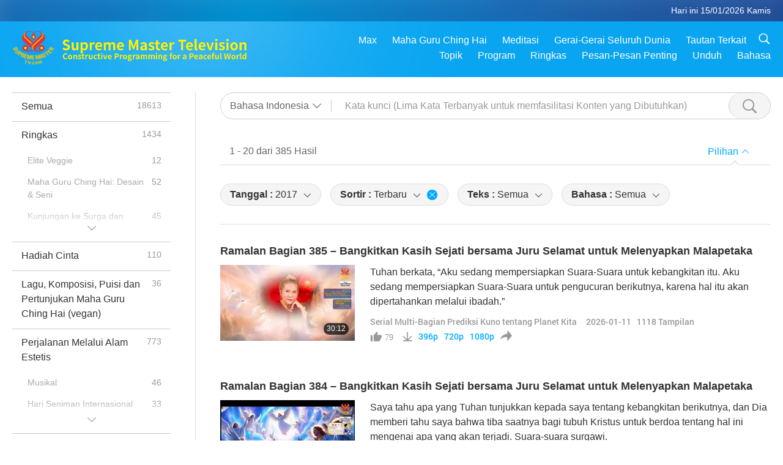

--- FILE ---
content_type: text/html; charset=UTF-8
request_url: https://suprememastertv.com/id1/search/loadmore?q=&type=AP&category=&date1=2017&date2=&sort=lastest&subtitle=all&srange=all&original=0
body_size: 68900
content:
<div class="funs-box"><div class="srchs-container" id="srchs-container"><div class="srch-keywords-input"><div class="srch-loading srch-loading-pc" id="srch-loading"></div><div class="srch-limit"><div class="srch-lang" id="btn-srch-limit" tar="srch-lang-list" event="click" diffy="12"><div class="name" id="srch-lang-name">Bahasa Indonesia</div><span class="ico-downr"></span></div><div class="line1"></div></div><div class="srch-inputbox"><div class="srch-loading srch-loading-mobile" id="srch-loading"></div><input type="text" class="srch-keywords" id="srch-keywords" pagename="search_page" placeholder="Kata kunci (Lima Kata Terbanyak untuk memfasilitasi Konten yang Dibutuhkan)" srchtype="AP" srchcategory="all" slang="id" srange="all" value="" autocomplete="off"><a href="./" class="btn-srch-clear ico-clear-search" id="btn-srch-clear">Bersih</a><button class="btn-srch-submit ico-srch" id="btn-srch-submit"></button></div></div><div class="srch-keywords-list" id="srch-keywords-list"><div class="srch-keywords-links" id="srch-keywords-links"></div><div class="srch-keywords-list-close"><button class="ico-up" id="srch-keywords-list-close"></button></div></div></div><div class="result"><div class="nums">1&nbsp;-&nbsp;20&nbsp;dari&nbsp;385&nbsp;Hasil</div><div class="more"></div><div class="btns"><div class="selection" id="btn-filter-bar">Pilihan</div></div></div><div class="filter" id="filter"><div class="fitem filter-mobile-types"><div class="type" id="btn-type"><span class="t1">Kategori : </span>Serial Multi-Bagian Prediksi Kuno tentang Planet Kita</div><div class="ico-select"></div><div class="btn-clear" id="btn-type-category-clear"></div></div><div class="fitem" id="btn-float-menu" tar="float-menu-select-date" event="click" diffy="-5"><div class="type"><span class="t1">Tanggal : </span>2017</div><div class="ico-select"></div></div><div class="fitem" id="btn-float-menu" tar="float-menu-sort" event="click" diffy="-5"><div class="type"><span class="t1">Sortir : </span>Terbaru</div><div class="ico-select"></div><div class="btn-clear" id="btn-sort-clear"></div></div><div class="fitem" id="btn-subtitles" tar="filter-menu-subtitles" data="all"><div class="type"><span class="t1">Teks : </span>Semua</div><div class="ico-select"></div></div><div class="fitem" id="btn-audio" tar="filter-menu-audio" data="all"><div class="type"><span class="t1">Bahasa : </span>Semua</div><div class="ico-select"></div></div></div></div><article class="items" id="items"><div class="sbox"><h3 class="title"><a href="../../id1/v/302219635563.html" target="_blank">Ramalan Bagian 385 – Bangkitkan Kasih Sejati bersama Juru Selamat untuk Melenyapkan Malapetaka</a></h3><div class="contents"><div class="simage"><div class="simagebox" style="background-image: url(../../vimages/202601/3022-AP1s.jpg)"><a href="../../id1/v/302219635563.html" class="ico-video" title="Ramalan Bagian 385 – Bangkitkan Kasih Sejati bersama Juru Selamat untuk Melenyapkan Malapetaka" target="_blank"></a><img src="../../images/btn-video169.gif"><div class="info"><span class="length">30:12</span></div></div></div><div class="right"><h3 class="title-program"><a href="../../id1/v/302219635563.html">Ramalan Bagian 385 – Bangkitkan Kasih Sejati bersama Juru Selamat untuk Melenyapkan Malapetaka</a></h3><div class="abstract"><a href="../../id1/v/302219635563.html" target="_blank">Tuhan berkata, “Aku sedang mempersiapkan Suara-Suara untuk kebangkitan itu. Aku sedang mempersiapkan Suara-Suara untuk pengucuran berikutnya, karena hal itu akan dipertahankan melalui ibadah.”</a></div><div class="types types-pc"><div class="type"><a href="?type=AP">Serial Multi-Bagian Prediksi Kuno tentang Planet Kita</a></div><div class="time">2026-01-11&nbsp;&nbsp;&nbsp;<span id="counter-num" class="counter-302219635563">1105</span> Tampilan</div></div><div class="downloads downloads-pc"><div class="liked ico-like-search" id="btn-like" data="302219635563"><span id="likenum">77</span></div><div class="ico-download-search download"><a href="https://video.suprememastertv.com/vod/video/download-mp4.php?file=2026/0111/3022-AP-P385-Awaken-True-Love-700k.mp4" data="302219635563" id="btn-vdownload">396p</a><a href="https://video.suprememastertv.com/vod/video/download-mp4.php?file=2026/0111/3022-AP-P385-Awaken-True-Love-2m.mp4" data="302219635563" id="btn-vdownload">720p</a><a href="https://video.suprememastertv.com/vod/video/download-mp4.php?file=2026/0111/3022-AP-P385-Awaken-True-Love-1080p.mp4" data="302219635563" id="btn-vdownload">1080p</a><div id="btn-share-mini"  class="share ico-share" title="Bagikan" data-share-lang="id" data-share-id="302219635563" data-share-title="Ramalan Bagian 385 – Bangkitkan Kasih Sejati bersama Juru Selamat untuk Melenyapkan Malapetaka"></div></div></div></div></div><div class="types types-mobile"><div class="time">2026-01-11</div><div class="type"><a href="?type=AP">Serial Multi-Bagian Prediksi Kuno tentang Planet Kita</a></div><button class="ico-download download" id="btn-download-video" data="302219635563"></button><div id="btn-share-mini"  class="share ico-share" title="Bagikan" data-share-lang="id" data-share-id="302219635563" data-share-title="Ramalan Bagian 385 – Bangkitkan Kasih Sejati bersama Juru Selamat untuk Melenyapkan Malapetaka"></div></div></div>

<div class="sbox"><h3 class="title"><a href="../../id1/v/301519116866.html" target="_blank">Ramalan Bagian 384 – Bangkitkan Kasih Sejati bersama Juru Selamat untuk Melenyapkan Malapetaka</a></h3><div class="contents"><div class="simage"><div class="simagebox" style="background-image: url(../../vimages/202601/3015-AP1s.jpg)"><a href="../../id1/v/301519116866.html" class="ico-video" title="Ramalan Bagian 384 – Bangkitkan Kasih Sejati bersama Juru Selamat untuk Melenyapkan Malapetaka" target="_blank"></a><img src="../../images/btn-video169.gif"><div class="info"><span class="length">32:11</span></div></div></div><div class="right"><h3 class="title-program"><a href="../../id1/v/301519116866.html">Ramalan Bagian 384 – Bangkitkan Kasih Sejati bersama Juru Selamat untuk Melenyapkan Malapetaka</a></h3><div class="abstract"><a href="../../id1/v/301519116866.html" target="_blank">Saya tahu apa yang Tuhan tunjukkan kepada saya tentang kebangkitan berikutnya, dan Dia memberi tahu saya bahwa tiba saatnya bagi tubuh Kristus untuk berdoa tentang hal ini mengenai apa yang akan terjadi. Suara-suara surgawi.</a></div><div class="types types-pc"><div class="type"><a href="?type=AP">Serial Multi-Bagian Prediksi Kuno tentang Planet Kita</a></div><div class="time">2026-01-04&nbsp;&nbsp;&nbsp;<span id="counter-num" class="counter-301519116866">1426</span> Tampilan</div></div><div class="downloads downloads-pc"><div class="liked ico-like-search" id="btn-like" data="301519116866"><span id="likenum">69</span></div><div class="ico-download-search download"><a href="https://video.suprememastertv.com/vod/video/download-mp4.php?file=2026/0104/3015-AP-P384-Awaken-True-Love-700k.mp4" data="301519116866" id="btn-vdownload">396p</a><a href="https://video.suprememastertv.com/vod/video/download-mp4.php?file=2026/0104/3015-AP-P384-Awaken-True-Love-2m.mp4" data="301519116866" id="btn-vdownload">720p</a><a href="https://video.suprememastertv.com/vod/video/download-mp4.php?file=2026/0104/3015-AP-P384-Awaken-True-Love-1080p.mp4" data="301519116866" id="btn-vdownload">1080p</a><div id="btn-share-mini"  class="share ico-share" title="Bagikan" data-share-lang="id" data-share-id="301519116866" data-share-title="Ramalan Bagian 384 – Bangkitkan Kasih Sejati bersama Juru Selamat untuk Melenyapkan Malapetaka"></div></div></div></div></div><div class="types types-mobile"><div class="time">2026-01-04</div><div class="type"><a href="?type=AP">Serial Multi-Bagian Prediksi Kuno tentang Planet Kita</a></div><button class="ico-download download" id="btn-download-video" data="301519116866"></button><div id="btn-share-mini"  class="share ico-share" title="Bagikan" data-share-lang="id" data-share-id="301519116866" data-share-title="Ramalan Bagian 384 – Bangkitkan Kasih Sejati bersama Juru Selamat untuk Melenyapkan Malapetaka"></div></div></div>

<div class="sbox"><h3 class="title"><a href="../../id1/v/300816476785.html" target="_blank">Ramalan Bagian 383 – Bangkitkan Kasih Sejati bersama Juru Selamat untuk Melenyapkan Malapetaka</a></h3><div class="contents"><div class="simage"><div class="simagebox" style="background-image: url(../../vimages/202512/3008-AP1s.jpg)"><a href="../../id1/v/300816476785.html" class="ico-video" title="Ramalan Bagian 383 – Bangkitkan Kasih Sejati bersama Juru Selamat untuk Melenyapkan Malapetaka" target="_blank"></a><img src="../../images/btn-video169.gif"><div class="info"><span class="length">34:35</span></div></div></div><div class="right"><h3 class="title-program"><a href="../../id1/v/300816476785.html">Ramalan Bagian 383 – Bangkitkan Kasih Sejati bersama Juru Selamat untuk Melenyapkan Malapetaka</a></h3><div class="abstract"><a href="../../id1/v/300816476785.html" target="_blank">Tidakkah anda merasakan ketenangan yang aneh setelah tahun-tahun penuh ketegangan? Ketenangan itu adalah keheningan setelah badai psikis ketika diri umat manusia yang lebih tinggi menghela napas lega bahwa lini masa perang dunia ketiga di Timur Tengah telah dihindari.</a></div><div class="types types-pc"><div class="type"><a href="?type=AP">Serial Multi-Bagian Prediksi Kuno tentang Planet Kita</a></div><div class="time">2025-12-28&nbsp;&nbsp;&nbsp;<span id="counter-num" class="counter-300816476785">1793</span> Tampilan</div></div><div class="downloads downloads-pc"><div class="liked ico-like-search" id="btn-like" data="300816476785"><span id="likenum">79</span></div><div class="ico-download-search download"><a href="https://video.suprememastertv.com/vod/video/download-mp4.php?file=2025/1228/3008-AP-P383-Awaken-True-Love-700k.mp4" data="300816476785" id="btn-vdownload">396p</a><a href="https://video.suprememastertv.com/vod/video/download-mp4.php?file=2025/1228/3008-AP-P383-Awaken-True-Love-2m.mp4" data="300816476785" id="btn-vdownload">720p</a><a href="https://video.suprememastertv.com/vod/video/download-mp4.php?file=2025/1228/3008-AP-P383-Awaken-True-Love-1080p.mp4" data="300816476785" id="btn-vdownload">1080p</a><div id="btn-share-mini"  class="share ico-share" title="Bagikan" data-share-lang="id" data-share-id="300816476785" data-share-title="Ramalan Bagian 383 – Bangkitkan Kasih Sejati bersama Juru Selamat untuk Melenyapkan Malapetaka"></div></div></div></div></div><div class="types types-mobile"><div class="time">2025-12-28</div><div class="type"><a href="?type=AP">Serial Multi-Bagian Prediksi Kuno tentang Planet Kita</a></div><button class="ico-download download" id="btn-download-video" data="300816476785"></button><div id="btn-share-mini"  class="share ico-share" title="Bagikan" data-share-lang="id" data-share-id="300816476785" data-share-title="Ramalan Bagian 383 – Bangkitkan Kasih Sejati bersama Juru Selamat untuk Melenyapkan Malapetaka"></div></div></div>

<div class="sbox"><h3 class="title"><a href="../../id1/v/300121598901.html" target="_blank">Ramalan Bagian 382 – Bangkitkan Kasih Sejati bersama Juru Selamat untuk Melenyapkan Malapetaka</a></h3><div class="contents"><div class="simage"><div class="simagebox" style="background-image: url(../../vimages/202512/3001-AP1s.jpg)"><a href="../../id1/v/300121598901.html" class="ico-video" title="Ramalan Bagian 382 – Bangkitkan Kasih Sejati bersama Juru Selamat untuk Melenyapkan Malapetaka" target="_blank"></a><img src="../../images/btn-video169.gif"><div class="info"><span class="length">30:31</span></div></div></div><div class="right"><h3 class="title-program"><a href="../../id1/v/300121598901.html">Ramalan Bagian 382 – Bangkitkan Kasih Sejati bersama Juru Selamat untuk Melenyapkan Malapetaka</a></h3><div class="abstract"><a href="../../id1/v/300121598901.html" target="_blank">Secara ajaib, di saat yang sama, banyak orang di seluruh dunia juga menyaksikan tanda-tanda luar biasa di langit, seperti seringnya kemunculan pelangi. Mungkinkah itu pertanda baik dari Tuhan, mengingatkan kita akan janji-Nya</a></div><div class="types types-pc"><div class="type"><a href="?type=AP">Serial Multi-Bagian Prediksi Kuno tentang Planet Kita</a></div><div class="time">2025-12-21&nbsp;&nbsp;&nbsp;<span id="counter-num" class="counter-300121598901">1969</span> Tampilan</div></div><div class="downloads downloads-pc"><div class="liked ico-like-search" id="btn-like" data="300121598901"><span id="likenum">59</span></div><div class="ico-download-search download"><a href="https://video.suprememastertv.com/vod/video/download-mp4.php?file=2025/1221/3001-AP-P382-Awaken-True-Love-700k.mp4" data="300121598901" id="btn-vdownload">396p</a><a href="https://video.suprememastertv.com/vod/video/download-mp4.php?file=2025/1221/3001-AP-P382-Awaken-True-Love-2m.mp4" data="300121598901" id="btn-vdownload">720p</a><a href="https://video.suprememastertv.com/vod/video/download-mp4.php?file=2025/1221/3001-AP-P382-Awaken-True-Love-1080p.mp4" data="300121598901" id="btn-vdownload">1080p</a><div id="btn-share-mini"  class="share ico-share" title="Bagikan" data-share-lang="id" data-share-id="300121598901" data-share-title="Ramalan Bagian 382 – Bangkitkan Kasih Sejati bersama Juru Selamat untuk Melenyapkan Malapetaka"></div></div></div></div></div><div class="types types-mobile"><div class="time">2025-12-21</div><div class="type"><a href="?type=AP">Serial Multi-Bagian Prediksi Kuno tentang Planet Kita</a></div><button class="ico-download download" id="btn-download-video" data="300121598901"></button><div id="btn-share-mini"  class="share ico-share" title="Bagikan" data-share-lang="id" data-share-id="300121598901" data-share-title="Ramalan Bagian 382 – Bangkitkan Kasih Sejati bersama Juru Selamat untuk Melenyapkan Malapetaka"></div></div></div>

<div class="sbox"><h3 class="title"><a href="../../id1/v/299416571840.html" target="_blank">Ramalan Bagian 381 – Bangkitkan Kasih Sejati bersama Juru Selamat untuk Melenyapkan Malapetaka</a></h3><div class="contents"><div class="simage"><div class="simagebox" style="background-image: url(../../vimages/202512/2994-AP1s.jpg)"><a href="../../id1/v/299416571840.html" class="ico-video" title="Ramalan Bagian 381 – Bangkitkan Kasih Sejati bersama Juru Selamat untuk Melenyapkan Malapetaka" target="_blank"></a><img src="../../images/btn-video169.gif"><div class="info"><span class="length">34:56</span></div></div></div><div class="right"><h3 class="title-program"><a href="../../id1/v/299416571840.html">Ramalan Bagian 381 – Bangkitkan Kasih Sejati bersama Juru Selamat untuk Melenyapkan Malapetaka</a></h3><div class="abstract"><a href="../../id1/v/299416571840.html" target="_blank">“‘Aku menempatkan pelangi-Ku di awan, dan itu akan menjadi tanda perjanjian antara Aku dan Bumi. Ketika Aku membawa awan ke atas Bumi, pelangi akan terlihat di awan; dan Aku akan mengingat perjanjian-Ku di antara Aku dan kamu serta setiap makhluk hidup dari segala daging; air tidak akan pernah lagi menjadi banjir untuk menghancurkan segala daging. […]’”</a></div><div class="types types-pc"><div class="type"><a href="?type=AP">Serial Multi-Bagian Prediksi Kuno tentang Planet Kita</a></div><div class="time">2025-12-14&nbsp;&nbsp;&nbsp;<span id="counter-num" class="counter-299416571840">2237</span> Tampilan</div></div><div class="downloads downloads-pc"><div class="liked ico-like-search" id="btn-like" data="299416571840"><span id="likenum">85</span></div><div class="ico-download-search download"><a href="https://video.suprememastertv.com/vod/video/download-mp4.php?file=2025/1214/2994-AP-P381-Awaken-True-Love-700k.mp4" data="299416571840" id="btn-vdownload">396p</a><a href="https://video.suprememastertv.com/vod/video/download-mp4.php?file=2025/1214/2994-AP-P381-Awaken-True-Love-2m.mp4" data="299416571840" id="btn-vdownload">720p</a><a href="https://video.suprememastertv.com/vod/video/download-mp4.php?file=2025/1214/2994-AP-P381-Awaken-True-Love-1080p.mp4" data="299416571840" id="btn-vdownload">1080p</a><div id="btn-share-mini"  class="share ico-share" title="Bagikan" data-share-lang="id" data-share-id="299416571840" data-share-title="Ramalan Bagian 381 – Bangkitkan Kasih Sejati bersama Juru Selamat untuk Melenyapkan Malapetaka"></div></div></div></div></div><div class="types types-mobile"><div class="time">2025-12-14</div><div class="type"><a href="?type=AP">Serial Multi-Bagian Prediksi Kuno tentang Planet Kita</a></div><button class="ico-download download" id="btn-download-video" data="299416571840"></button><div id="btn-share-mini"  class="share ico-share" title="Bagikan" data-share-lang="id" data-share-id="299416571840" data-share-title="Ramalan Bagian 381 – Bangkitkan Kasih Sejati bersama Juru Selamat untuk Melenyapkan Malapetaka"></div></div></div>

<div class="sbox"><h3 class="title"><a href="../../id1/v/298721677987.html" target="_blank">Ramalan Bagian 380 – Bangkitkan Kasih Sejati bersama Juru Selamat untuk Melenyapkan Malapetaka</a></h3><div class="contents"><div class="simage"><div class="simagebox" style="background-image: url(../../vimages/202512/2987-AP1s.jpg)"><a href="../../id1/v/298721677987.html" class="ico-video" title="Ramalan Bagian 380 – Bangkitkan Kasih Sejati bersama Juru Selamat untuk Melenyapkan Malapetaka" target="_blank"></a><img src="../../images/btn-video169.gif"><div class="info"><span class="length">31:08</span></div></div></div><div class="right"><h3 class="title-program"><a href="../../id1/v/298721677987.html">Ramalan Bagian 380 – Bangkitkan Kasih Sejati bersama Juru Selamat untuk Melenyapkan Malapetaka</a></h3><div class="abstract"><a href="../../id1/v/298721677987.html" target="_blank">2025, tahun yang diramalkan oleh banyak orang sebagai tahun yang dipenuhi bencana dalam skala global, adalah masa di mana Rahmat dan Kuasa Tuhan sedang bekerja.</a></div><div class="types types-pc"><div class="type"><a href="?type=AP">Serial Multi-Bagian Prediksi Kuno tentang Planet Kita</a></div><div class="time">2025-12-07&nbsp;&nbsp;&nbsp;<span id="counter-num" class="counter-298721677987">2296</span> Tampilan</div></div><div class="downloads downloads-pc"><div class="liked ico-like-search" id="btn-like" data="298721677987"><span id="likenum">78</span></div><div class="ico-download-search download"><a href="https://video.suprememastertv.com/vod/video/download-mp4.php?file=2025/1207/2987-AP-P380-Awaken-True-Love-700k.mp4" data="298721677987" id="btn-vdownload">396p</a><a href="https://video.suprememastertv.com/vod/video/download-mp4.php?file=2025/1207/2987-AP-P380-Awaken-True-Love-2m.mp4" data="298721677987" id="btn-vdownload">720p</a><a href="https://video.suprememastertv.com/vod/video/download-mp4.php?file=2025/1207/2987-AP-P380-Awaken-True-Love-1080p.mp4" data="298721677987" id="btn-vdownload">1080p</a><div id="btn-share-mini"  class="share ico-share" title="Bagikan" data-share-lang="id" data-share-id="298721677987" data-share-title="Ramalan Bagian 380 – Bangkitkan Kasih Sejati bersama Juru Selamat untuk Melenyapkan Malapetaka"></div></div></div></div></div><div class="types types-mobile"><div class="time">2025-12-07</div><div class="type"><a href="?type=AP">Serial Multi-Bagian Prediksi Kuno tentang Planet Kita</a></div><button class="ico-download download" id="btn-download-video" data="298721677987"></button><div id="btn-share-mini"  class="share ico-share" title="Bagikan" data-share-lang="id" data-share-id="298721677987" data-share-title="Ramalan Bagian 380 – Bangkitkan Kasih Sejati bersama Juru Selamat untuk Melenyapkan Malapetaka"></div></div></div>

<div class="sbox"><h3 class="title"><a href="../../id1/v/298019933535.html" target="_blank">Ramalan Bagian 379 – Bangkitkan Kasih Sejati bersama Juru Selamat untuk Melenyapkan Malapetaka</a></h3><div class="contents"><div class="simage"><div class="simagebox" style="background-image: url(../../vimages/202511/2980-AP1s.jpg)"><a href="../../id1/v/298019933535.html" class="ico-video" title="Ramalan Bagian 379 – Bangkitkan Kasih Sejati bersama Juru Selamat untuk Melenyapkan Malapetaka" target="_blank"></a><img src="../../images/btn-video169.gif"><div class="info"><span class="length">27:32</span></div></div></div><div class="right"><h3 class="title-program"><a href="../../id1/v/298019933535.html">Ramalan Bagian 379 – Bangkitkan Kasih Sejati bersama Juru Selamat untuk Melenyapkan Malapetaka</a></h3><div class="abstract"><a href="../../id1/v/298019933535.html" target="_blank">Saya pikir kita memiliki kekuatan besar untuk mengubah apa yang akan terjadi di masa depan. Jika kita benar-benar ingin melakukannya, dan secara kolektif kita melakukan karma baik. Jika kita mengurangi kekerasan terhadap mereka yang lebih lemah dari kita, khususnya hewan, saya pikir kita bisa membalikkan kemungkinan bahaya dari mereka yang lebih kuat dari kita.</a></div><div class="types types-pc"><div class="type"><a href="?type=AP">Serial Multi-Bagian Prediksi Kuno tentang Planet Kita</a></div><div class="time">2025-11-30&nbsp;&nbsp;&nbsp;<span id="counter-num" class="counter-298019933535">2267</span> Tampilan</div></div><div class="downloads downloads-pc"><div class="liked ico-like-search" id="btn-like" data="298019933535"><span id="likenum">81</span></div><div class="ico-download-search download"><a href="https://video.suprememastertv.com/vod/video/download-mp4.php?file=2025/1130/2980-AP-P379-Awaken-True-Love-700k.mp4" data="298019933535" id="btn-vdownload">396p</a><a href="https://video.suprememastertv.com/vod/video/download-mp4.php?file=2025/1130/2980-AP-P379-Awaken-True-Love-2m.mp4" data="298019933535" id="btn-vdownload">720p</a><a href="https://video.suprememastertv.com/vod/video/download-mp4.php?file=2025/1130/2980-AP-P379-Awaken-True-Love-1080p.mp4" data="298019933535" id="btn-vdownload">1080p</a><div id="btn-share-mini"  class="share ico-share" title="Bagikan" data-share-lang="id" data-share-id="298019933535" data-share-title="Ramalan Bagian 379 – Bangkitkan Kasih Sejati bersama Juru Selamat untuk Melenyapkan Malapetaka"></div></div></div></div></div><div class="types types-mobile"><div class="time">2025-11-30</div><div class="type"><a href="?type=AP">Serial Multi-Bagian Prediksi Kuno tentang Planet Kita</a></div><button class="ico-download download" id="btn-download-video" data="298019933535"></button><div id="btn-share-mini"  class="share ico-share" title="Bagikan" data-share-lang="id" data-share-id="298019933535" data-share-title="Ramalan Bagian 379 – Bangkitkan Kasih Sejati bersama Juru Selamat untuk Melenyapkan Malapetaka"></div></div></div>

<div class="sbox"><h3 class="title"><a href="../../id1/v/297320034988.html" target="_blank">Ramalan Bagian 378 – Bangkitkan Kasih Sejati bersama Juru Selamat untuk Melenyapkan Malapetaka</a></h3><div class="contents"><div class="simage"><div class="simagebox" style="background-image: url(../../vimages/202511/2973-AP1s.jpg)"><a href="../../id1/v/297320034988.html" class="ico-video" title="Ramalan Bagian 378 – Bangkitkan Kasih Sejati bersama Juru Selamat untuk Melenyapkan Malapetaka" target="_blank"></a><img src="../../images/btn-video169.gif"><div class="info"><span class="length">29:02</span></div></div></div><div class="right"><h3 class="title-program"><a href="../../id1/v/297320034988.html">Ramalan Bagian 378 – Bangkitkan Kasih Sejati bersama Juru Selamat untuk Melenyapkan Malapetaka</a></h3><div class="abstract"><a href="../../id1/v/297320034988.html" target="_blank">Bagaimana saya bisa memprediksi peristiwa seperti itu? Itu karena kita semua punya sesuatu yang disebut karma kolektif. Jika kita melakukan kesalahan berulang kali dan terus-menerus, kita harus menghadapi konsekuensinya sebagai masyarakat, sebagai komunitas, sebagai negara, atau sebagai dunia itu sendiri.</a></div><div class="types types-pc"><div class="type"><a href="?type=AP">Serial Multi-Bagian Prediksi Kuno tentang Planet Kita</a></div><div class="time">2025-11-23&nbsp;&nbsp;&nbsp;<span id="counter-num" class="counter-297320034988">2561</span> Tampilan</div></div><div class="downloads downloads-pc"><div class="liked ico-like-search" id="btn-like" data="297320034988"><span id="likenum">87</span></div><div class="ico-download-search download"><a href="https://video.suprememastertv.com/vod/video/download-mp4.php?file=2025/1123/2973-AP-P378-Awaken-True-Love-700k.mp4" data="297320034988" id="btn-vdownload">396p</a><a href="https://video.suprememastertv.com/vod/video/download-mp4.php?file=2025/1123/2973-AP-P378-Awaken-True-Love-2m.mp4" data="297320034988" id="btn-vdownload">720p</a><a href="https://video.suprememastertv.com/vod/video/download-mp4.php?file=2025/1123/2973-AP-P378-Awaken-True-Love-1080p.mp4" data="297320034988" id="btn-vdownload">1080p</a><div id="btn-share-mini"  class="share ico-share" title="Bagikan" data-share-lang="id" data-share-id="297320034988" data-share-title="Ramalan Bagian 378 – Bangkitkan Kasih Sejati bersama Juru Selamat untuk Melenyapkan Malapetaka"></div></div></div></div></div><div class="types types-mobile"><div class="time">2025-11-23</div><div class="type"><a href="?type=AP">Serial Multi-Bagian Prediksi Kuno tentang Planet Kita</a></div><button class="ico-download download" id="btn-download-video" data="297320034988"></button><div id="btn-share-mini"  class="share ico-share" title="Bagikan" data-share-lang="id" data-share-id="297320034988" data-share-title="Ramalan Bagian 378 – Bangkitkan Kasih Sejati bersama Juru Selamat untuk Melenyapkan Malapetaka"></div></div></div>

<div class="sbox"><h3 class="title"><a href="../../id1/v/296621147536.html" target="_blank">Ramalan Bagian 377 – Bangkitkan Kasih Sejati bersama Juru Selamat untuk Melenyapkan Malapetaka</a></h3><div class="contents"><div class="simage"><div class="simagebox" style="background-image: url(../../vimages/202511/2966-AP1s.jpg)"><a href="../../id1/v/296621147536.html" class="ico-video" title="Ramalan Bagian 377 – Bangkitkan Kasih Sejati bersama Juru Selamat untuk Melenyapkan Malapetaka" target="_blank"></a><img src="../../images/btn-video169.gif"><div class="info"><span class="length">30:13</span></div></div></div><div class="right"><h3 class="title-program"><a href="../../id1/v/296621147536.html">Ramalan Bagian 377 – Bangkitkan Kasih Sejati bersama Juru Selamat untuk Melenyapkan Malapetaka</a></h3><div class="abstract"><a href="../../id1/v/296621147536.html" target="_blank">“Melalui perubahan di Kosmos, peristiwa satu ke peristiwa berikutnya, besar dan kecil, tampaknya membentuk badai dahsyat yang sempurna, menyapu peradaban manusia untuk menguji apakah kesadaran manusia cukup matang dan apakah struktur sosial cukup kuat untuk menahan ujian perubahan siklus.”</a></div><div class="types types-pc"><div class="type"><a href="?type=AP">Serial Multi-Bagian Prediksi Kuno tentang Planet Kita</a></div><div class="time">2025-11-16&nbsp;&nbsp;&nbsp;<span id="counter-num" class="counter-296621147536">2517</span> Tampilan</div></div><div class="downloads downloads-pc"><div class="liked ico-like-search" id="btn-like" data="296621147536"><span id="likenum">63</span></div><div class="ico-download-search download"><a href="https://video.suprememastertv.com/vod/video/download-mp4.php?file=2025/1116/2966-AP-P377-Awaken-True-Love-700k.mp4" data="296621147536" id="btn-vdownload">396p</a><a href="https://video.suprememastertv.com/vod/video/download-mp4.php?file=2025/1116/2966-AP-P377-Awaken-True-Love-2m.mp4" data="296621147536" id="btn-vdownload">720p</a><a href="https://video.suprememastertv.com/vod/video/download-mp4.php?file=2025/1116/2966-AP-P377-Awaken-True-Love-1080p.mp4" data="296621147536" id="btn-vdownload">1080p</a><div id="btn-share-mini"  class="share ico-share" title="Bagikan" data-share-lang="id" data-share-id="296621147536" data-share-title="Ramalan Bagian 377 – Bangkitkan Kasih Sejati bersama Juru Selamat untuk Melenyapkan Malapetaka"></div></div></div></div></div><div class="types types-mobile"><div class="time">2025-11-16</div><div class="type"><a href="?type=AP">Serial Multi-Bagian Prediksi Kuno tentang Planet Kita</a></div><button class="ico-download download" id="btn-download-video" data="296621147536"></button><div id="btn-share-mini"  class="share ico-share" title="Bagikan" data-share-lang="id" data-share-id="296621147536" data-share-title="Ramalan Bagian 377 – Bangkitkan Kasih Sejati bersama Juru Selamat untuk Melenyapkan Malapetaka"></div></div></div>

<div class="sbox"><h3 class="title"><a href="../../id1/v/295919892480.html" target="_blank">Ramalan Bagian 376 – Bangkitkan Kasih Sejati bersama Juru Selamat untuk Melenyapkan Malapetaka</a></h3><div class="contents"><div class="simage"><div class="simagebox" style="background-image: url(../../vimages/202511/2959-AP1s.jpg)"><a href="../../id1/v/295919892480.html" class="ico-video" title="Ramalan Bagian 376 – Bangkitkan Kasih Sejati bersama Juru Selamat untuk Melenyapkan Malapetaka" target="_blank"></a><img src="../../images/btn-video169.gif"><div class="info"><span class="length">24:40</span></div></div></div><div class="right"><h3 class="title-program"><a href="../../id1/v/295919892480.html">Ramalan Bagian 376 – Bangkitkan Kasih Sejati bersama Juru Selamat untuk Melenyapkan Malapetaka</a></h3><div class="abstract"><a href="../../id1/v/295919892480.html" target="_blank">Karena Bumi menghadapi sebuah krisis besar, di dalam krisis ini terdapat peluang. Dalam krisis semacam ini, laju percepatan meningkat. Bumi harus membalikkan keadaan, atau ia akan binasa.</a></div><div class="types types-pc"><div class="type"><a href="?type=AP">Serial Multi-Bagian Prediksi Kuno tentang Planet Kita</a></div><div class="time">2025-11-09&nbsp;&nbsp;&nbsp;<span id="counter-num" class="counter-295919892480">2770</span> Tampilan</div></div><div class="downloads downloads-pc"><div class="liked ico-like-search" id="btn-like" data="295919892480"><span id="likenum">86</span></div><div class="ico-download-search download"><a href="https://video.suprememastertv.com/vod/video/download-mp4.php?file=2025/1109/2959-AP-P376-Awaken-True-Love-700k.mp4" data="295919892480" id="btn-vdownload">396p</a><a href="https://video.suprememastertv.com/vod/video/download-mp4.php?file=2025/1109/2959-AP-P376-Awaken-True-Love-2m.mp4" data="295919892480" id="btn-vdownload">720p</a><a href="https://video.suprememastertv.com/vod/video/download-mp4.php?file=2025/1109/2959-AP-P376-Awaken-True-Love-1080p.mp4" data="295919892480" id="btn-vdownload">1080p</a><div id="btn-share-mini"  class="share ico-share" title="Bagikan" data-share-lang="id" data-share-id="295919892480" data-share-title="Ramalan Bagian 376 – Bangkitkan Kasih Sejati bersama Juru Selamat untuk Melenyapkan Malapetaka"></div></div></div></div></div><div class="types types-mobile"><div class="time">2025-11-09</div><div class="type"><a href="?type=AP">Serial Multi-Bagian Prediksi Kuno tentang Planet Kita</a></div><button class="ico-download download" id="btn-download-video" data="295919892480"></button><div id="btn-share-mini"  class="share ico-share" title="Bagikan" data-share-lang="id" data-share-id="295919892480" data-share-title="Ramalan Bagian 376 – Bangkitkan Kasih Sejati bersama Juru Selamat untuk Melenyapkan Malapetaka"></div></div></div>

<div class="sbox"><h3 class="title"><a href="../../id1/v/295220288304.html" target="_blank">Ramalan Bagian 375 – Bangkitkan Kasih Sejati bersama Juru Selamat untuk Melenyapkan Malapetaka</a></h3><div class="contents"><div class="simage"><div class="simagebox" style="background-image: url(../../vimages/202511/2952-AP1s.jpg)"><a href="../../id1/v/295220288304.html" class="ico-video" title="Ramalan Bagian 375 – Bangkitkan Kasih Sejati bersama Juru Selamat untuk Melenyapkan Malapetaka" target="_blank"></a><img src="../../images/btn-video169.gif"><div class="info"><span class="length">28:53</span></div></div></div><div class="right"><h3 class="title-program"><a href="../../id1/v/295220288304.html">Ramalan Bagian 375 – Bangkitkan Kasih Sejati bersama Juru Selamat untuk Melenyapkan Malapetaka</a></h3><div class="abstract"><a href="../../id1/v/295220288304.html" target="_blank">“Aku [Yeshua] memiliki wewenang untuk meminta perpanjangan waktu lagi. Pihak Pembela memohon kepada Pengadilan untuk perpanjangan waktu lagi dalam Rahmat yang aku beli dengan darah-Ku di kayu salib.” Dalam dua episode terakhir, kami berbagi dengan Anda visi tentang Ruang Sidang Surgawi yang dialami Dr. Maurice Sklar pada tahun 2018. Dalam penglihatan itu, ia dipanggil oleh pa</a></div><div class="types types-pc"><div class="type"><a href="?type=AP">Serial Multi-Bagian Prediksi Kuno tentang Planet Kita</a></div><div class="time">2025-11-02&nbsp;&nbsp;&nbsp;<span id="counter-num" class="counter-295220288304">5548</span> Tampilan</div></div><div class="downloads downloads-pc"><div class="liked ico-like-search" id="btn-like" data="295220288304"><span id="likenum">181</span></div><div class="ico-download-search download"><a href="https://video.suprememastertv.com/vod/video/download-mp4.php?file=2025/1102/2952-AP-P375-Awaken-True-Love-700k.mp4" data="295220288304" id="btn-vdownload">396p</a><a href="https://video.suprememastertv.com/vod/video/download-mp4.php?file=2025/1102/2952-AP-P375-Awaken-True-Love-2m.mp4" data="295220288304" id="btn-vdownload">720p</a><a href="https://video.suprememastertv.com/vod/video/download-mp4.php?file=2025/1102/2952-AP-P375-Awaken-True-Love-1080p.mp4" data="295220288304" id="btn-vdownload">1080p</a><div id="btn-share-mini"  class="share ico-share" title="Bagikan" data-share-lang="id" data-share-id="295220288304" data-share-title="Ramalan Bagian 375 – Bangkitkan Kasih Sejati bersama Juru Selamat untuk Melenyapkan Malapetaka"></div></div></div></div></div><div class="types types-mobile"><div class="time">2025-11-02</div><div class="type"><a href="?type=AP">Serial Multi-Bagian Prediksi Kuno tentang Planet Kita</a></div><button class="ico-download download" id="btn-download-video" data="295220288304"></button><div id="btn-share-mini"  class="share ico-share" title="Bagikan" data-share-lang="id" data-share-id="295220288304" data-share-title="Ramalan Bagian 375 – Bangkitkan Kasih Sejati bersama Juru Selamat untuk Melenyapkan Malapetaka"></div></div></div>

<div class="sbox"><h3 class="title"><a href="../../id1/v/294521070304.html" target="_blank">Ramalan Bagian 374 – Bangkitkan Kasih Sejati bersama Juru Selamat untuk Melenyapkan Malapetaka</a></h3><div class="contents"><div class="simage"><div class="simagebox" style="background-image: url(../../vimages/202510/2945-AP1s.jpg)"><a href="../../id1/v/294521070304.html" class="ico-video" title="Ramalan Bagian 374 – Bangkitkan Kasih Sejati bersama Juru Selamat untuk Melenyapkan Malapetaka" target="_blank"></a><img src="../../images/btn-video169.gif"><div class="info"><span class="length">30:34</span></div></div></div><div class="right"><h3 class="title-program"><a href="../../id1/v/294521070304.html">Ramalan Bagian 374 – Bangkitkan Kasih Sejati bersama Juru Selamat untuk Melenyapkan Malapetaka</a></h3><div class="abstract"><a href="../../id1/v/294521070304.html" target="_blank">Dr. Maurice Sklar menyampaikan peringatan terakhir dari Tuhan Yang Mahakuasa dalam penglihatannya. “Meskipun aku telah mengabulkan hal ini, hari Terakhir TUHAN benar-benar telah tiba, dan hukuman itu benar. Periode Rahmat di muka Bumi hampir berakhir. Peringatkan anak-anakku: Ini adalah jam tengah malam!”</a></div><div class="types types-pc"><div class="type"><a href="?type=AP">Serial Multi-Bagian Prediksi Kuno tentang Planet Kita</a></div><div class="time">2025-10-26&nbsp;&nbsp;&nbsp;<span id="counter-num" class="counter-294521070304">2614</span> Tampilan</div></div><div class="downloads downloads-pc"><div class="liked ico-like-search" id="btn-like" data="294521070304"><span id="likenum">90</span></div><div class="ico-download-search download"><a href="https://video.suprememastertv.com/vod/video/download-mp4.php?file=2025/1026/2945-AP-P374-Awaken-True-Love-700k.mp4" data="294521070304" id="btn-vdownload">396p</a><a href="https://video.suprememastertv.com/vod/video/download-mp4.php?file=2025/1026/2945-AP-P374-Awaken-True-Love-2m.mp4" data="294521070304" id="btn-vdownload">720p</a><a href="https://video.suprememastertv.com/vod/video/download-mp4.php?file=2025/1026/2945-AP-P374-Awaken-True-Love-1080p.mp4" data="294521070304" id="btn-vdownload">1080p</a><div id="btn-share-mini"  class="share ico-share" title="Bagikan" data-share-lang="id" data-share-id="294521070304" data-share-title="Ramalan Bagian 374 – Bangkitkan Kasih Sejati bersama Juru Selamat untuk Melenyapkan Malapetaka"></div></div></div></div></div><div class="types types-mobile"><div class="time">2025-10-26</div><div class="type"><a href="?type=AP">Serial Multi-Bagian Prediksi Kuno tentang Planet Kita</a></div><button class="ico-download download" id="btn-download-video" data="294521070304"></button><div id="btn-share-mini"  class="share ico-share" title="Bagikan" data-share-lang="id" data-share-id="294521070304" data-share-title="Ramalan Bagian 374 – Bangkitkan Kasih Sejati bersama Juru Selamat untuk Melenyapkan Malapetaka"></div></div></div>

<div class="sbox"><h3 class="title"><a href="../../id1/v/293820250943.html" target="_blank">Ramalan Bagian 373 – Bangkitkan Kasih Sejati bersama Juru Selamat untuk Melenyapkan Malapetaka</a></h3><div class="contents"><div class="simage"><div class="simagebox" style="background-image: url(../../vimages/202510/2938-AP1s.jpg)"><a href="../../id1/v/293820250943.html" class="ico-video" title="Ramalan Bagian 373 – Bangkitkan Kasih Sejati bersama Juru Selamat untuk Melenyapkan Malapetaka" target="_blank"></a><img src="../../images/btn-video169.gif"><div class="info"><span class="length">34:08</span></div></div></div><div class="right"><h3 class="title-program"><a href="../../id1/v/293820250943.html">Ramalan Bagian 373 – Bangkitkan Kasih Sejati bersama Juru Selamat untuk Melenyapkan Malapetaka</a></h3><div class="abstract"><a href="../../id1/v/293820250943.html" target="_blank">Dia (Yeshua) berkata, “Aku mengajukan petisi ke Pengadilan utk memberi waktu tambahan, agar Gereja Akhir Zaman menyelesaikan dan memenuhi janji pada umat-Ku, seperti yang tertulis, bahwa tidak seorang pun akan binasa, melainkan semua orang yang benar-benar milik-Ku akan punya kesempatan untuk mendengar Kabar Baik Injil, dan diselamatkan dari kebinasaan.” Dr. Maurice</a></div><div class="types types-pc"><div class="type"><a href="?type=AP">Serial Multi-Bagian Prediksi Kuno tentang Planet Kita</a></div><div class="time">2025-10-19&nbsp;&nbsp;&nbsp;<span id="counter-num" class="counter-293820250943">3160</span> Tampilan</div></div><div class="downloads downloads-pc"><div class="liked ico-like-search" id="btn-like" data="293820250943"><span id="likenum">96</span></div><div class="ico-download-search download"><a href="https://video.suprememastertv.com/vod/video/download-mp4.php?file=2025/1019/2938-AP-P373-Awaken-True-Love-700k.mp4" data="293820250943" id="btn-vdownload">396p</a><a href="https://video.suprememastertv.com/vod/video/download-mp4.php?file=2025/1019/2938-AP-P373-Awaken-True-Love-2m.mp4" data="293820250943" id="btn-vdownload">720p</a><a href="https://video.suprememastertv.com/vod/video/download-mp4.php?file=2025/1019/2938-AP-P373-Awaken-True-Love-1080p.mp4" data="293820250943" id="btn-vdownload">1080p</a><div id="btn-share-mini"  class="share ico-share" title="Bagikan" data-share-lang="id" data-share-id="293820250943" data-share-title="Ramalan Bagian 373 – Bangkitkan Kasih Sejati bersama Juru Selamat untuk Melenyapkan Malapetaka"></div></div></div></div></div><div class="types types-mobile"><div class="time">2025-10-19</div><div class="type"><a href="?type=AP">Serial Multi-Bagian Prediksi Kuno tentang Planet Kita</a></div><button class="ico-download download" id="btn-download-video" data="293820250943"></button><div id="btn-share-mini"  class="share ico-share" title="Bagikan" data-share-lang="id" data-share-id="293820250943" data-share-title="Ramalan Bagian 373 – Bangkitkan Kasih Sejati bersama Juru Selamat untuk Melenyapkan Malapetaka"></div></div></div>

<div class="sbox"><h3 class="title"><a href="../../id1/v/293114639179.html" target="_blank">Ramalan Bagian 372 – Bangkitkan Kasih Sejati bersama Juru Selamat untuk Melenyapkan Malapetaka</a></h3><div class="contents"><div class="simage"><div class="simagebox" style="background-image: url(../../vimages/202510/2931-AP1s.jpg)"><a href="../../id1/v/293114639179.html" class="ico-video" title="Ramalan Bagian 372 – Bangkitkan Kasih Sejati bersama Juru Selamat untuk Melenyapkan Malapetaka" target="_blank"></a><img src="../../images/btn-video169.gif"><div class="info"><span class="length">33:42</span></div></div></div><div class="right"><h3 class="title-program"><a href="../../id1/v/293114639179.html">Ramalan Bagian 372 – Bangkitkan Kasih Sejati bersama Juru Selamat untuk Melenyapkan Malapetaka</a></h3><div class="abstract"><a href="../../id1/v/293114639179.html" target="_blank">Lalu saya mendengar jeritan jutaan jiwa yang hilang. Saya mendengar mereka berteriak dan berseru kepada Tuhan, dan saya tahu bahwa entah bagaimana sudah terlambat; sesuatu telah terjadi. Dan lalu aku dengar Tuhan berkata kepadaku, Tuhan berkata, “Inilah kepenuhan Pohon Pengetahuan tentang yang baik dan yang jahat. Inilah yang dipilih Adam di Taman Eden, sebagai ganti persatuan dengan-Ku.”</a></div><div class="types types-pc"><div class="type"><a href="?type=AP">Serial Multi-Bagian Prediksi Kuno tentang Planet Kita</a></div><div class="time">2025-10-12&nbsp;&nbsp;&nbsp;<span id="counter-num" class="counter-293114639179">2655</span> Tampilan</div></div><div class="downloads downloads-pc"><div class="liked ico-like-search" id="btn-like" data="293114639179"><span id="likenum">78</span></div><div class="ico-download-search download"><a href="https://video.suprememastertv.com/vod/video/download-mp4.php?file=2025/1012/2931-AP-P372-Awaken-True-Love-700k.mp4" data="293114639179" id="btn-vdownload">396p</a><a href="https://video.suprememastertv.com/vod/video/download-mp4.php?file=2025/1012/2931-AP-P372-Awaken-True-Love-2m.mp4" data="293114639179" id="btn-vdownload">720p</a><a href="https://video.suprememastertv.com/vod/video/download-mp4.php?file=2025/1012/2931-AP-P372-Awaken-True-Love-1080p.mp4" data="293114639179" id="btn-vdownload">1080p</a><div id="btn-share-mini"  class="share ico-share" title="Bagikan" data-share-lang="id" data-share-id="293114639179" data-share-title="Ramalan Bagian 372 – Bangkitkan Kasih Sejati bersama Juru Selamat untuk Melenyapkan Malapetaka"></div></div></div></div></div><div class="types types-mobile"><div class="time">2025-10-12</div><div class="type"><a href="?type=AP">Serial Multi-Bagian Prediksi Kuno tentang Planet Kita</a></div><button class="ico-download download" id="btn-download-video" data="293114639179"></button><div id="btn-share-mini"  class="share ico-share" title="Bagikan" data-share-lang="id" data-share-id="293114639179" data-share-title="Ramalan Bagian 372 – Bangkitkan Kasih Sejati bersama Juru Selamat untuk Melenyapkan Malapetaka"></div></div></div>

<div class="sbox"><h3 class="title"><a href="../../id1/v/292416592147.html" target="_blank">Ramalan Bagian 371 – Bangkitkan Kasih Sejati bersama Juru Selamat untuk Melenyapkan Malapetaka</a></h3><div class="contents"><div class="simage"><div class="simagebox" style="background-image: url(../../vimages/202510/2924-AP1s.jpg)"><a href="../../id1/v/292416592147.html" class="ico-video" title="Ramalan Bagian 371 – Bangkitkan Kasih Sejati bersama Juru Selamat untuk Melenyapkan Malapetaka" target="_blank"></a><img src="../../images/btn-video169.gif"><div class="info"><span class="length">32:50</span></div></div></div><div class="right"><h3 class="title-program"><a href="../../id1/v/292416592147.html">Ramalan Bagian 371 – Bangkitkan Kasih Sejati bersama Juru Selamat untuk Melenyapkan Malapetaka</a></h3><div class="abstract"><a href="../../id1/v/292416592147.html" target="_blank">Guru Padmasambhava dikenal karena meninggalkan “termas”, atau “harta tersembunyi”, agar generasi mendatang bisa menemukan kembali Ajaran-Nya dan menemukan Kebenaran.</a></div><div class="types types-pc"><div class="type"><a href="?type=AP">Serial Multi-Bagian Prediksi Kuno tentang Planet Kita</a></div><div class="time">2025-10-05&nbsp;&nbsp;&nbsp;<span id="counter-num" class="counter-292416592147">2296</span> Tampilan</div></div><div class="downloads downloads-pc"><div class="liked ico-like-search" id="btn-like" data="292416592147"><span id="likenum">68</span></div><div class="ico-download-search download"><a href="https://video.suprememastertv.com/vod/video/download-mp4.php?file=2025/1005/2924-AP-P371-Awaken-True-Love-700k.mp4" data="292416592147" id="btn-vdownload">396p</a><a href="https://video.suprememastertv.com/vod/video/download-mp4.php?file=2025/1005/2924-AP-P371-Awaken-True-Love-2m.mp4" data="292416592147" id="btn-vdownload">720p</a><a href="https://video.suprememastertv.com/vod/video/download-mp4.php?file=2025/1005/2924-AP-P371-Awaken-True-Love-1080p.mp4" data="292416592147" id="btn-vdownload">1080p</a><div id="btn-share-mini"  class="share ico-share" title="Bagikan" data-share-lang="id" data-share-id="292416592147" data-share-title="Ramalan Bagian 371 – Bangkitkan Kasih Sejati bersama Juru Selamat untuk Melenyapkan Malapetaka"></div></div></div></div></div><div class="types types-mobile"><div class="time">2025-10-05</div><div class="type"><a href="?type=AP">Serial Multi-Bagian Prediksi Kuno tentang Planet Kita</a></div><button class="ico-download download" id="btn-download-video" data="292416592147"></button><div id="btn-share-mini"  class="share ico-share" title="Bagikan" data-share-lang="id" data-share-id="292416592147" data-share-title="Ramalan Bagian 371 – Bangkitkan Kasih Sejati bersama Juru Selamat untuk Melenyapkan Malapetaka"></div></div></div>

<div class="sbox"><h3 class="title"><a href="../../id1/v/291718146443.html" target="_blank">Ramalan Bagian 370 – Bangkitkan Kasih Sejati bersama Juru Selamat untuk Melenyapkan Malapetaka</a></h3><div class="contents"><div class="simage"><div class="simagebox" style="background-image: url(../../vimages/202509/2917-AP1s.jpg)"><a href="../../id1/v/291718146443.html" class="ico-video" title="Ramalan Bagian 370 – Bangkitkan Kasih Sejati bersama Juru Selamat untuk Melenyapkan Malapetaka" target="_blank"></a><img src="../../images/btn-video169.gif"><div class="info"><span class="length">28:46</span></div></div></div><div class="right"><h3 class="title-program"><a href="../../id1/v/291718146443.html">Ramalan Bagian 370 – Bangkitkan Kasih Sejati bersama Juru Selamat untuk Melenyapkan Malapetaka</a></h3><div class="abstract"><a href="../../id1/v/291718146443.html" target="_blank">“18 pasukan Duruka akan membawa 108 jenis senjata dan armor yang berbeda. Makanan, bahasa, dan pakaian mereka semua akan berbeda (dari kita). Mereka semua adalah ekstremis yang tidak pernah puas.”</a></div><div class="types types-pc"><div class="type"><a href="?type=AP">Serial Multi-Bagian Prediksi Kuno tentang Planet Kita</a></div><div class="time">2025-09-28&nbsp;&nbsp;&nbsp;<span id="counter-num" class="counter-291718146443">2659</span> Tampilan</div></div><div class="downloads downloads-pc"><div class="liked ico-like-search" id="btn-like" data="291718146443"><span id="likenum">64</span></div><div class="ico-download-search download"><a href="https://video.suprememastertv.com/vod/video/download-mp4.php?file=2025/0928/2917-AP-P370-Awaken-True-Love-700k.mp4" data="291718146443" id="btn-vdownload">396p</a><a href="https://video.suprememastertv.com/vod/video/download-mp4.php?file=2025/0928/2917-AP-P370-Awaken-True-Love-2m.mp4" data="291718146443" id="btn-vdownload">720p</a><a href="https://video.suprememastertv.com/vod/video/download-mp4.php?file=2025/0928/2917-AP-P370-Awaken-True-Love-1080p.mp4" data="291718146443" id="btn-vdownload">1080p</a><div id="btn-share-mini"  class="share ico-share" title="Bagikan" data-share-lang="id" data-share-id="291718146443" data-share-title="Ramalan Bagian 370 – Bangkitkan Kasih Sejati bersama Juru Selamat untuk Melenyapkan Malapetaka"></div></div></div></div></div><div class="types types-mobile"><div class="time">2025-09-28</div><div class="type"><a href="?type=AP">Serial Multi-Bagian Prediksi Kuno tentang Planet Kita</a></div><button class="ico-download download" id="btn-download-video" data="291718146443"></button><div id="btn-share-mini"  class="share ico-share" title="Bagikan" data-share-lang="id" data-share-id="291718146443" data-share-title="Ramalan Bagian 370 – Bangkitkan Kasih Sejati bersama Juru Selamat untuk Melenyapkan Malapetaka"></div></div></div>

<div class="sbox"><h3 class="title"><a href="../../id1/v/291017209192.html" target="_blank">Ramalan Bagian 369 – Bangkitkan Kasih Sejati bersama Juru Selamat untuk Melenyapkan Malapetaka</a></h3><div class="contents"><div class="simage"><div class="simagebox" style="background-image: url(../../vimages/202509/2910-AP1s.jpg)"><a href="../../id1/v/291017209192.html" class="ico-video" title="Ramalan Bagian 369 – Bangkitkan Kasih Sejati bersama Juru Selamat untuk Melenyapkan Malapetaka" target="_blank"></a><img src="../../images/btn-video169.gif"><div class="info"><span class="length">35:26</span></div></div></div><div class="right"><h3 class="title-program"><a href="../../id1/v/291017209192.html">Ramalan Bagian 369 – Bangkitkan Kasih Sejati bersama Juru Selamat untuk Melenyapkan Malapetaka</a></h3><div class="abstract"><a href="../../id1/v/291017209192.html" target="_blank">“Tetapi ketika semua ini terjadi, Asclepius, maka Tuhan Sang Pencipta segalanya akan melihat apa yang telah terjadi, dan akan menghentikan kekacauan dengan kekuatan lawan dari Kehendak-Nya, yang adalah Kebaikan.”</a></div><div class="types types-pc"><div class="type"><a href="?type=AP">Serial Multi-Bagian Prediksi Kuno tentang Planet Kita</a></div><div class="time">2025-09-21&nbsp;&nbsp;&nbsp;<span id="counter-num" class="counter-291017209192">2713</span> Tampilan</div></div><div class="downloads downloads-pc"><div class="liked ico-like-search" id="btn-like" data="291017209192"><span id="likenum">80</span></div><div class="ico-download-search download"><a href="https://video.suprememastertv.com/vod/video/download-mp4.php?file=2025/0921/2910-AP-P369-Awaken-True-Love-700k.mp4" data="291017209192" id="btn-vdownload">396p</a><a href="https://video.suprememastertv.com/vod/video/download-mp4.php?file=2025/0921/2910-AP-P369-Awaken-True-Love-2m.mp4" data="291017209192" id="btn-vdownload">720p</a><a href="https://video.suprememastertv.com/vod/video/download-mp4.php?file=2025/0921/2910-AP-P369-Awaken-True-Love-1080p.mp4" data="291017209192" id="btn-vdownload">1080p</a><div id="btn-share-mini"  class="share ico-share" title="Bagikan" data-share-lang="id" data-share-id="291017209192" data-share-title="Ramalan Bagian 369 – Bangkitkan Kasih Sejati bersama Juru Selamat untuk Melenyapkan Malapetaka"></div></div></div></div></div><div class="types types-mobile"><div class="time">2025-09-21</div><div class="type"><a href="?type=AP">Serial Multi-Bagian Prediksi Kuno tentang Planet Kita</a></div><button class="ico-download download" id="btn-download-video" data="291017209192"></button><div id="btn-share-mini"  class="share ico-share" title="Bagikan" data-share-lang="id" data-share-id="291017209192" data-share-title="Ramalan Bagian 369 – Bangkitkan Kasih Sejati bersama Juru Selamat untuk Melenyapkan Malapetaka"></div></div></div>

<div class="sbox"><h3 class="title"><a href="../../id1/v/290317296613.html" target="_blank">Ramalan Bagian 368 – Bangkitkan Kasih Sejati bersama Juru Selamat untuk Melenyapkan Malapetaka</a></h3><div class="contents"><div class="simage"><div class="simagebox" style="background-image: url(../../vimages/202509/2903-AP1s.jpg)"><a href="../../id1/v/290317296613.html" class="ico-video" title="Ramalan Bagian 368 – Bangkitkan Kasih Sejati bersama Juru Selamat untuk Melenyapkan Malapetaka" target="_blank"></a><img src="../../images/btn-video169.gif"><div class="info"><span class="length">27:54</span></div></div></div><div class="right"><h3 class="title-program"><a href="../../id1/v/290317296613.html">Ramalan Bagian 368 – Bangkitkan Kasih Sejati bersama Juru Selamat untuk Melenyapkan Malapetaka</a></h3><div class="abstract"><a href="../../id1/v/290317296613.html" target="_blank">“Kepadamu, Nil yang paling suci, aku berseru, kepadamu aku meramalkan apa yang akan terjadi; membengkak dengan derasnya darah, engkau akan naik ke tingkat tepianmu, dan ombak sucimu tidak hanya akan ternoda, tetapi juga benar-benar kotor dengan darah kental. […] Wahai Mesir, Mesir, tak akan ada yang tersisa dari agamamu selain dongeng kosong, yang kelak tidak akan dipercayai oleh anak cucumu sendi</a></div><div class="types types-pc"><div class="type"><a href="?type=AP">Serial Multi-Bagian Prediksi Kuno tentang Planet Kita</a></div><div class="time">2025-09-14&nbsp;&nbsp;&nbsp;<span id="counter-num" class="counter-290317296613">2565</span> Tampilan</div></div><div class="downloads downloads-pc"><div class="liked ico-like-search" id="btn-like" data="290317296613"><span id="likenum">78</span></div><div class="ico-download-search download"><a href="https://video.suprememastertv.com/vod/video/download-mp4.php?file=2025/0914/2903-AP-P368-Awaken-True-Love-700k.mp4" data="290317296613" id="btn-vdownload">396p</a><a href="https://video.suprememastertv.com/vod/video/download-mp4.php?file=2025/0914/2903-AP-P368-Awaken-True-Love-2m.mp4" data="290317296613" id="btn-vdownload">720p</a><a href="https://video.suprememastertv.com/vod/video/download-mp4.php?file=2025/0914/2903-AP-P368-Awaken-True-Love-1080p.mp4" data="290317296613" id="btn-vdownload">1080p</a><div id="btn-share-mini"  class="share ico-share" title="Bagikan" data-share-lang="id" data-share-id="290317296613" data-share-title="Ramalan Bagian 368 – Bangkitkan Kasih Sejati bersama Juru Selamat untuk Melenyapkan Malapetaka"></div></div></div></div></div><div class="types types-mobile"><div class="time">2025-09-14</div><div class="type"><a href="?type=AP">Serial Multi-Bagian Prediksi Kuno tentang Planet Kita</a></div><button class="ico-download download" id="btn-download-video" data="290317296613"></button><div id="btn-share-mini"  class="share ico-share" title="Bagikan" data-share-lang="id" data-share-id="290317296613" data-share-title="Ramalan Bagian 368 – Bangkitkan Kasih Sejati bersama Juru Selamat untuk Melenyapkan Malapetaka"></div></div></div>

<div class="sbox"><h3 class="title"><a href="../../id1/v/289620423635.html" target="_blank">Ramalan Bagian 367 – Bangkitkan Kasih Sejati bersama Juru Selamat untuk Melenyapkan Malapetaka</a></h3><div class="contents"><div class="simage"><div class="simagebox" style="background-image: url(../../vimages/202509/2896-AP1s.jpg)"><a href="../../id1/v/289620423635.html" class="ico-video" title="Ramalan Bagian 367 – Bangkitkan Kasih Sejati bersama Juru Selamat untuk Melenyapkan Malapetaka" target="_blank"></a><img src="../../images/btn-video169.gif"><div class="info"><span class="length">27:33</span></div></div></div><div class="right"><h3 class="title-program"><a href="../../id1/v/289620423635.html">Ramalan Bagian 367 – Bangkitkan Kasih Sejati bersama Juru Selamat untuk Melenyapkan Malapetaka</a></h3><div class="abstract"><a href="../../id1/v/289620423635.html" target="_blank">“Naga terbang dengan lima warna cerah, Ular tiba, kehidupan setan akan segera berakhir. Setan merah berkuda pamerkan taringnya, masa biksu2 dan orang2 yg terkait dengannya telah berakhir, Sembilan naga berkeliaran di mana2, Laba-laba memintal jaringnya — orang bodoh jatuh ke dlm jebakan.” Di antara banyak peramal dan ahli ramal yang meramalkan pergolakan besar tahun</a></div><div class="types types-pc"><div class="type"><a href="?type=AP">Serial Multi-Bagian Prediksi Kuno tentang Planet Kita</a></div><div class="time">2025-09-07&nbsp;&nbsp;&nbsp;<span id="counter-num" class="counter-289620423635">3028</span> Tampilan</div></div><div class="downloads downloads-pc"><div class="liked ico-like-search" id="btn-like" data="289620423635"><span id="likenum">92</span></div><div class="ico-download-search download"><a href="https://video.suprememastertv.com/vod/video/download-mp4.php?file=2025/0907/2896-AP-P367-Awaken-True-Love-700k.mp4" data="289620423635" id="btn-vdownload">396p</a><a href="https://video.suprememastertv.com/vod/video/download-mp4.php?file=2025/0907/2896-AP-P367-Awaken-True-Love-2m.mp4" data="289620423635" id="btn-vdownload">720p</a><a href="https://video.suprememastertv.com/vod/video/download-mp4.php?file=2025/0907/2896-AP-P367-Awaken-True-Love-1080p.mp4" data="289620423635" id="btn-vdownload">1080p</a><div id="btn-share-mini"  class="share ico-share" title="Bagikan" data-share-lang="id" data-share-id="289620423635" data-share-title="Ramalan Bagian 367 – Bangkitkan Kasih Sejati bersama Juru Selamat untuk Melenyapkan Malapetaka"></div></div></div></div></div><div class="types types-mobile"><div class="time">2025-09-07</div><div class="type"><a href="?type=AP">Serial Multi-Bagian Prediksi Kuno tentang Planet Kita</a></div><button class="ico-download download" id="btn-download-video" data="289620423635"></button><div id="btn-share-mini"  class="share ico-share" title="Bagikan" data-share-lang="id" data-share-id="289620423635" data-share-title="Ramalan Bagian 367 – Bangkitkan Kasih Sejati bersama Juru Selamat untuk Melenyapkan Malapetaka"></div></div></div>

<div class="sbox"><h3 class="title"><a href="../../id1/v/288917598721.html" target="_blank">Ramalan Bagian 366 – Bangkitkan Kasih Sejati bersama Juru Selamat untuk Melenyapkan Malapetaka</a></h3><div class="contents"><div class="simage"><div class="simagebox" style="background-image: url(../../vimages/202508/2889-AP1s.jpg)"><a href="../../id1/v/288917598721.html" class="ico-video" title="Ramalan Bagian 366 – Bangkitkan Kasih Sejati bersama Juru Selamat untuk Melenyapkan Malapetaka" target="_blank"></a><img src="../../images/btn-video169.gif"><div class="info"><span class="length">29:58</span></div></div></div><div class="right"><h3 class="title-program"><a href="../../id1/v/288917598721.html">Ramalan Bagian 366 – Bangkitkan Kasih Sejati bersama Juru Selamat untuk Melenyapkan Malapetaka</a></h3><div class="abstract"><a href="../../id1/v/288917598721.html" target="_blank">“Di awal musim gugur, ayam jantan berkokok dengan riuh, Bulan tua bersinar terang di atas Thăng Long” Di antara banyak peramal dan ahli ramal yang meramalkan pergolakan besar tahun 2025 adalah penyair, nabi, dan administrator Âu Lạc (Vietnam) abad ke-16 yang terkenal, Trạng Trình Nguyễn Bỉnh Khiêm, yang biasa dipanggil Trạng Trình. Ramalan-ramalannya disajikan sebaga</a></div><div class="types types-pc"><div class="type"><a href="?type=AP">Serial Multi-Bagian Prediksi Kuno tentang Planet Kita</a></div><div class="time">2025-08-31&nbsp;&nbsp;&nbsp;<span id="counter-num" class="counter-288917598721">2832</span> Tampilan</div></div><div class="downloads downloads-pc"><div class="liked ico-like-search" id="btn-like" data="288917598721"><span id="likenum">94</span></div><div class="ico-download-search download"><a href="https://video.suprememastertv.com/vod/video/download-mp4.php?file=2025/0831/2889-AP-P366-Awaken-True-Love-700k.mp4" data="288917598721" id="btn-vdownload">396p</a><a href="https://video.suprememastertv.com/vod/video/download-mp4.php?file=2025/0831/2889-AP-P366-Awaken-True-Love-2m.mp4" data="288917598721" id="btn-vdownload">720p</a><a href="https://video.suprememastertv.com/vod/video/download-mp4.php?file=2025/0831/2889-AP-P366-Awaken-True-Love-1080p.mp4" data="288917598721" id="btn-vdownload">1080p</a><div id="btn-share-mini"  class="share ico-share" title="Bagikan" data-share-lang="id" data-share-id="288917598721" data-share-title="Ramalan Bagian 366 – Bangkitkan Kasih Sejati bersama Juru Selamat untuk Melenyapkan Malapetaka"></div></div></div></div></div><div class="types types-mobile"><div class="time">2025-08-31</div><div class="type"><a href="?type=AP">Serial Multi-Bagian Prediksi Kuno tentang Planet Kita</a></div><button class="ico-download download" id="btn-download-video" data="288917598721"></button><div id="btn-share-mini"  class="share ico-share" title="Bagikan" data-share-lang="id" data-share-id="288917598721" data-share-title="Ramalan Bagian 366 – Bangkitkan Kasih Sejati bersama Juru Selamat untuk Melenyapkan Malapetaka"></div></div></div>

</article><div class="npages" id="npages"><div class="pages-column1"><a href="?q=&type=AP&category=all&dateby=&date1=2017&date2=&sort=lastest&subtitle=all&audio=all&srange=all&original=0&slang=id&page=1" class="page-up">&lt;</a><a href="?q=&type=AP&category=all&dateby=&date1=2017&date2=&sort=lastest&subtitle=all&audio=all&srange=all&original=0&slang=id&page=2" class="page-down">&gt;</a></div><div class="pages-column2"><a href="?q=&type=AP&category=all&dateby=&date1=2017&date2=&sort=lastest&subtitle=all&audio=all&srange=all&original=0&slang=id&page=1" class="page-up">&lt;</a><a href="?q=&type=AP&category=all&dateby=&date1=2017&date2=&sort=lastest&subtitle=all&audio=all&srange=all&original=0&slang=id&page=1" class="current">1</a><a href="?q=&type=AP&category=all&dateby=&date1=2017&date2=&sort=lastest&subtitle=all&audio=all&srange=all&original=0&slang=id&page=2">2</a><a href="?q=&type=AP&category=all&dateby=&date1=2017&date2=&sort=lastest&subtitle=all&audio=all&srange=all&original=0&slang=id&page=3">3</a><a href="?q=&type=AP&category=all&dateby=&date1=2017&date2=&sort=lastest&subtitle=all&audio=all&srange=all&original=0&slang=id&page=4">4</a><a href="?q=&type=AP&category=all&dateby=&date1=2017&date2=&sort=lastest&subtitle=all&audio=all&srange=all&original=0&slang=id&page=5">5</a><a href="?q=&type=AP&category=all&dateby=&date1=2017&date2=&sort=lastest&subtitle=all&audio=all&srange=all&original=0&slang=id&page=6">6</a><a href="?q=&type=AP&category=all&dateby=&date1=2017&date2=&sort=lastest&subtitle=all&audio=all&srange=all&original=0&slang=id&page=7">7</a><span>...</span><a href="?q=&type=AP&category=all&dateby=&date1=2017&date2=&sort=lastest&subtitle=all&audio=all&srange=all&original=0&slang=id&page=20">20</a><a href="?q=&type=AP&category=all&dateby=&date1=2017&date2=&sort=lastest&subtitle=all&audio=all&srange=all&original=0&slang=id&page=2" class="page-down">&gt;</a></div><div class="pages-column3"><span class="note-go">Masuk ke laman</span><input type="text" maxlength="4" class="page-goto-val" id="page-goto-val" onkeypress="pageGotoCheck()" autocomplete="off"><input type="hidden" id="page-goto-url" value="?q=&type=AP&category=all&dateby=&date1=2017&date2=&sort=lastest&subtitle=all&audio=all&srange=all&original=0&slang=id&"><button class="btn-pagego" onClick="pageGoto()">Masuk</button></div><script type="text/javascript">function pageGotoCheck(){if(event.keyCode==13){ pageGoto(); }}function pageGoto(){var url=document.getElementById('page-goto-url').value;var page=document.getElementById('page-goto-val').value;if(page != parseInt(page)){ return; }if(page <1){ return; }url = url+'page='+page;searchPage.checkLinkAction({"obj":url});}</script></div><div class="float-menus" id="float-menus"><div class="container"><div class="float-menus-contents" id="float-menus-contents"><div class="float-menu-select-date" id="float-menu-select-date"><button class="btn-menuclose ico-close" id="btn-menuclose"></button><div class="menu-title">Cari berdasarkan Tanggal</div><div class="contents-comm"><div class="date-by"><div id="btn-search-date-by" data="b" class="button current">Sortir berdasarkan Penyiaran</div><div id="btn-search-date-by" data="l" class="button">Sortir berdasarkan Ceramah</div></div><div class="inputs"><div class="item"><div class="input-area">Dari<input type="text" id="search-date-from" placeholder="yyyy-mm-dd" autocomplete="off"></div><div class="datepicker-area" id="datepicker-area1"></div></div><div class="item"><div class="input-area">Untuk<input type="text" id="search-date-to" placeholder="yyyy-mm-dd" value="2026-01-15" autocomplete="off"></div><div class="datepicker-area" id="datepicker-area2"></div></div></div><div class="seldate-prompt" id="search-date-prompt"></div><div class="sbtns"><button id="btn-search-date-submit">Pencarian</button><button id="btn-search-date-clear">Bersih</button></div></div></div><div class="float-menu-sort" id="float-menu-sort"><button class="btn-menuclose ico-close" id="btn-menuclose"></button><div class="menu-title">Sortir</div><div class="contents-comm"><a href="?q=&type=AP&category=all&dateby=&date1=2017&date2=&sort=related&subtitle=all&audio=all&srange=all&original=0&slang=id">Bawaan</a><a href="?q=&type=AP&category=all&dateby=&date1=2017&date2=&sort=lastest&subtitle=all&audio=all&srange=all&original=0&slang=id" class="current">Terbaru</a><a href="?q=&type=AP&category=all&dateby=&date1=2017&date2=&sort=oldest&subtitle=all&audio=all&srange=all&original=0&slang=id">Terlama</a></div></div></div></div></div><input type="hidden" id="total-data-num" value="all=18613,ads=1434,ads-ve=12,ads-smda=52,ads-vthh=45,ads-bqym=72,ads-mfc=16,ads-anim=315,ads-cc=73,ads-smq=61,ads-poem=16,ads-vrw=31,ads-vfsw=4,ads-nasw=2,ads-vem=67,ads-ir=48,ads-lb=19,ads-bob=12,ads-dt=21,ads-mp=73,ads-vtn=36,ads-bv=124,ads-als=14,ads-slog=191,ads-psa=8,ads-hg=159,ads-im=24,channel=0,featured=53,gol=110,channel=0,featured=53,scp=36,channel=0,featured=53,ajar=773,ajar-tm=46,ajar-iad=33,ajar-sg=38,ajar-jhc=156,ajar-dram=38,channel=0,featured=53,aw=582,aw-uapc=28,aw-ba=38,aw-aap=42,channel=0,featured=53,bmd=2971,bmd-2025_2024=288,bmd-bs=211,bmd-tss=99,bmd-tllm=60,bmd-bmmd=87,bmd-rih=70,bmd-mtj=40,channel=0,featured=53,cs=31,channel=0,featured=53,ctaw=311,channel=0,featured=53,ee=170,channel=0,featured=53,gat=127,channel=0,featured=53,gg=31,channel=0,featured=53,gpgw=322,channel=0,featured=53,hl=378,channel=0,featured=53,kw=75,channel=0,featured=53,ls=205,channel=0,featured=53,mos=172,channel=0,featured=53,ap=385,ap-pamb=25,ap-tsc=36,ap-fnp=20,ap-pet=26,ap-na=11,channel=0,featured=53,nb=98,channel=0,featured=53,nwn=5119,nwn-smch=195,nwn-sn=819,nwn-hl=806,nwn-ut=261,channel=0,featured=53,nl=9,channel=0,featured=53,pe=313,channel=0,featured=53,pcc=67,channel=0,featured=53,show=278,show-heom=20,show-flc=17,channel=0,featured=53,ss=239,channel=0,featured=53,swa=203,channel=0,featured=53,wau=150,channel=0,featured=53,ul=207,channel=0,featured=53,ve=375,channel=0,featured=53,veg=752,veg-cs=307,veg-mvj=19,channel=0,featured=53,vr=20,channel=0,featured=53,wow=2564,wow-smch=400,channel=0,featured=53">
<input type="hidden" id="pagetype" value="search">
<input type="hidden" id="left-menu-link-str" value="&q=&dateby=&date1=2017&date2=&sort=lastest&subtitle=all&audio=all&srange=all&original=0&slang=id">
<script type="text/javascript">var varsSearchDate = "?q=&type=AP&category=all&sort=lastest&subtitle=all&audio=all&srange=all&original=0&slang=id";var varsSearchSubtitle = "?q=&type=AP&category=all&sort=lastest&audio=all&dateby=&date1=2017&date2=&srange=all&original=0&slang=id";var varsSearchAudio = "?q=&type=AP&category=all&sort=lastest&subtitle=all&dateby=&date1=2017&date2=&srange=all&original=0&slang=id";var varsSearchSort = "?q=&type=AP&category=all&audio=all&subtitle=all&dateby=&date1=2017&date2=&srange=all&original=0&slang=id";var varsSearchTypeCateogry = "?q=&sort=lastest&audio=all&subtitle=all&dateby=&date1=2017&date2=&srange=all&original=0&slang=id";$(function () {$("#search-date-from").fdatepicker({format:"yyyy-mm-dd",startDate :"1980-01-01",endDate :"2026-01-15",isInline:true,appendTo:$("#datepicker-area1")});$("#search-date-to").fdatepicker({format:"yyyy-mm-dd",startDate :"1980-01-01",endDate :"2026-01-15",isInline:true,appendTo:$("#datepicker-area2")});});var subtitlesVal = $("#btn-subtitles").attr("data");$("#subtitle-btns div").removeClass("current");$("#subtitle-btns #"+subtitlesVal).addClass("current");var audioVal = $("#btn-audio").attr("data");$("#audio-btns div").removeClass("current");$("#audio-btns #"+audioVal).addClass("current");</script><script>document.title = "Serial Multi-Bagian Prediksi Kuno tentang Planet Kita | Supreme Master Television - Bahasa Indonesia";var metaDescription = document.querySelector('meta[name="description"]');if (metaDescription) {metaDescription.setAttribute("content", "Supreme Master Television membawakan berita baik kepada Anda dari seluruh planet kita yang indah, 24 jam sehari, 7 hari seminggu.");}var metaThumbnail = document.querySelector('meta[property="og:image"]');if (metaThumbnail) {metaThumbnail.setAttribute("content", "../../images/program/cover_ap.jpg");}</script><script> console.log('search:s=0.04636,ces:not,countSess:false,gCount=true,sCount=false,cache:0,CountBy=cache,DataFrom=db,langs=id');</script>

--- FILE ---
content_type: text/html; charset=utf-8
request_url: https://www2.suprememastertv.com/handle.php
body_size: 1237
content:
<n><id>291017209192</id><num>2714</num><liked>80</liked></n><n><id>291718146443</id><num>2663</num><liked>64</liked></n><n><id>292416592147</id><num>2301</num><liked>68</liked></n><n><id>293114639179</id><num>2658</num><liked>78</liked></n><n><id>293820250943</id><num>3164</num><liked>96</liked></n><n><id>294521070304</id><num>2618</num><liked>90</liked></n><n><id>295220288304</id><num>5550</num><liked>181</liked></n><n><id>295919892480</id><num>2775</num><liked>86</liked></n><n><id>296621147536</id><num>2521</num><liked>63</liked></n><n><id>297320034988</id><num>2565</num><liked>87</liked></n><n><id>298019933535</id><num>2272</num><liked>81</liked></n><n><id>298721677987</id><num>2302</num><liked>78</liked></n><n><id>299416571840</id><num>2242</num><liked>85</liked></n><n><id>300121598901</id><num>1973</num><liked>59</liked></n><n><id>300816476785</id><num>1798</num><liked>79</liked></n><n><id>301519116866</id><num>1429</num><liked>69</liked></n><n><id>302219635563</id><num>1118</num><liked>79</liked></n><n><id>288917598721</id><num>2838</num><liked>94</liked></n><n><id>289620423635</id><num>3034</num><liked>92</liked></n><n><id>290317296613</id><num>2571</num><liked>78</liked></n><result>success</result>